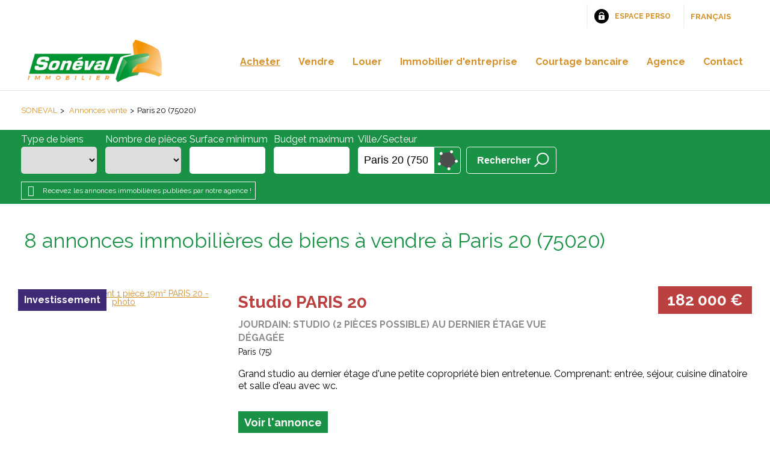

--- FILE ---
content_type: text/html;charset=UTF-8
request_url: https://www.soneval.fr/annonces-vente/paris-20-75020/
body_size: 8822
content:

<!DOCTYPE HTML>
<html prefix="og: http://ogp.me/ns#" lang="fr"><head>
<meta content="text/html; charset=UTF-8" http-equiv="content-type"/>
<title>Annonces Vente Paris 20 (75020)</title>
<meta name="description" content="Annonces Vente à Paris 20 (75020) avec l'agence immobilière SONEVAL, spécialisé dans l'immobilier à Paris 20 (75020)" />
<link type="text/css" href="/679b2734efe41e78824dfd8375f95f28/general.css" media="screen, print" rel="stylesheet" />

<link rel="canonical" href="https://www.soneval.fr/annonces-vente/paris-20-75020/" />
<script type="text/javascript">
// <![CDATA[
 var tarteaucitronForceLanguage = document.getElementsByTagName('html')[0].getAttribute('lang');
var tarteaucitronForceCDN='/static/tarteaucitron/';
// ]]>
</script><script src="/08f5de41adf85cc52de83d3074330e82/general.js"  async="async" defer="defer"></script>
<meta name="viewport" content="width=device-width, initial-scale=1.0, maximum-scale=1.0">
<link rel="shortcut icon" href="/public/images/faviconde8d759ef0538d869e07596143377e0c650b29c2.png"/>
<link rel="icon" href="/public/images/faviconde8d759ef0538d869e07596143377e0c650b29c2.png"/>
<link rel="apple-touch-icon" href="/public/images/logo-og1353e7774dcd0dd82f3ac5fcc7edcb70e487d195.jpg"/>
<script src='/js-data.js'></script>
<meta name='twitter:card' content='summary'>
<meta property="og:title" content="Annonces Vente Paris 20 (75020)" />
<meta property="og:description" content="Annonces Vente à Paris 20 (75020) avec l'agence immobilière SONEVAL, spécialisé dans l'immobilier à Paris 20 (75020)" />
<meta property="og:image" content="https://www.soneval.fr/public/images/logo-og1353e7774dcd0dd82f3ac5fcc7edcb70e487d195.jpg" />
<meta name="twitter:image" content="https://www.soneval.fr/public/images/logo-og1353e7774dcd0dd82f3ac5fcc7edcb70e487d195.jpg" />
<meta property="og:locale" content="fr_FR" />
<meta property="og:type" content="website" />
<meta property="og:site_name" content="SONEVAL" />
<meta property="og:url" content="https://www.soneval.fr/annonces-vente/paris-20-75020/" />
<link rel="alternate" hreflang="en" href="https://www.soneval.fr/en/properties-sale/paris-20-75020/" />
<script type="text/javascript">
    var TC_GA_KEYS = [];
        TC_GA_KEYS.push('UA-229555844-1');
    
    
</script></head><body class="wbs-liste wbs-offre wbs-paris-20-75020 wbs-vente" >





<div id="fb-root"></div>

<script type="text/javascript">
    var TC_GTM_KEY= 'GTM-PSV7LTZ';
</script><div class="container-top">
    <div>
        <div class="ref-txt"></div>
        <div class="social-toolbar "><div class="social-toolbar-zone">
    
    
    
    
    
    
    
    
    
    
    
    
    
    
    
    
    
    
    
    
    
    
    
</div></div>
        
            <div class="block-espace-perso">
                <a href="/mon-espace-perso/index.htm" rel="nofollow">Espace perso</a>
            </div>
                    
    
    
    <div class="block-lang-selector text"> 
        <form action="/" method="GET">
            <select id="lang-options" name="lang">
                
                    <option title="/" value="fr" selected="selected">Français</option>
                
                    <option title="/en/" value="en" >Anglais</option>
                            </select>
            <input value="OK" type="submit" />
        </form>

    </div>
        <div class="block-navbar">
        <button type="button" class="btn-navbar"><span class="icon-bar"></span><span class="icon-bar"></span><span class="icon-bar"></span></button>
        </div>
    </div>
</div>

<div class="container-menu">
    <div>
        <span itemscope itemtype="https://schema.org/Brand"><a class="logo" href="https://www.soneval.fr/" title="SONEVAL" itemprop="url"></a></span>
            <ul id="menu_main" class="menu nav-bar sousmenu_complexe">
        
            <li class="active"><a href="/annonces-vente/" title="Annonces à vendre">Acheter</a> <div class="blocks-navigation submenu"><div class="block-navigation navigation-titre-lien column-size-4 align-left">
                    <p>Annonces immobilières de biens à vendre</p>
        
</div><div class="block-navigation navigation-type-bien-piece column-size-1">
    <p class="titre-block">Type de bien</p>
            <ul>
                            <li>
                    <a href="/annonces-vente/appartement/" title="Appartements" class="type-bien">Appartements</a>
                    
                        <ul>
                                                                                        <li><a href="/annonces-vente/appartement/p1/" title="Appartements 1 pièce">1 pièce</a></li>
                                                                                            <li>&nbsp;|&nbsp;<a href="/annonces-vente/appartement/p2/" title="Appartements 2 pièces">2 pièces</a></li>
                                                                                            <li>&nbsp;|&nbsp;<a href="/annonces-vente/appartement/p3/" title="Appartements 3 pièces">3 pièces</a></li>
                                                                                            <li>&nbsp;|&nbsp;<a href="/annonces-vente/appartement/p4/" title="Appartements 4 pièces">4 pièces</a></li>
                                                                                            <li>&nbsp;|&nbsp;<a href="/annonces-vente/appartement/p5/" title="Appartements 5 pièces et plus">5 pièces et plus</a></li>
                                                                                    </ul>
                                   </li>
                        <li>
                    <a href="/annonces-vente/maison/" title="Maisons" class="type-bien">Maisons</a>
                    
                        <ul>
                                                                                        <li><a href="/annonces-vente/maison/p4/" title="Maisons 4 pièces">4 pièces</a></li>
                                                                                    </ul>
                                   </li>
                        <li>
                    <a href="/annonces-vente/terrain/" title="Terrains" class="type-bien">Terrains</a>
                                   </li>
                        <li>
                    <a href="/annonces-vente/garage/" title="Garages" class="type-bien">Garages</a>
                                   </li>
                        <li>
                    <a href="/annonces-vente/immeuble/" title="Immeubles" class="type-bien">Immeubles</a>
                                   </li>
            </ul>
</div><div class="block-navigation navigation-liste-bien column-size-1">
    <p class="titre-block">Situation</p>
                        <ul>
                                    <li>
                        <a href="/annonces-vente/paris-19-75019/" title="Vente Paris 19 (75019)">Vente Paris 19 (75019)</a>
                    </li>
                                    <li>
                        <a href="/annonces-vente/paris-20-75020/" title="Vente Paris 20 (75020)">Vente Paris 20 (75020)</a>
                    </li>
                                    <li>
                        <a href="/annonces-vente/le-pre-saint-gervais-93310/" title="Vente Le Pré-Saint-Gervais (93310)">Vente Le Pré-Saint-Gervais (93310)</a>
                    </li>
                                    <li>
                        <a href="/annonces-vente/paris-15-75015/" title="Vente Paris 15 (75015)">Vente Paris 15 (75015)</a>
                    </li>
                                    <li>
                        <a href="/annonces-vente/paris-18-75018/" title="Vente Paris 18 (75018)">Vente Paris 18 (75018)</a>
                    </li>
                                    <li>
                        <a href="/annonces-vente/aubervilliers-93300/" title="Vente Aubervilliers (93300)">Vente Aubervilliers (93300)</a>
                    </li>
                                    <li>
                        <a href="/annonces-vente/auxerre-89000/" title="Vente Auxerre (89000)">Vente Auxerre (89000)</a>
                    </li>
                                    <li>
                        <a href="/annonces-vente/cannes-06400/" title="Vente Cannes (06400)">Vente Cannes (06400)</a>
                    </li>
                                    <li>
                        <a href="/annonces-vente/joigny-89300/" title="Vente Joigny (89300)">Vente Joigny (89300)</a>
                    </li>
                                    <li>
                        <a href="/annonces-vente/paris-13-75013/" title="Vente Paris 13 (75013)">Vente Paris 13 (75013)</a>
                    </li>
                
            </ul>
            </div>
<div class="block-navigation navigation-bien column-size-2">
<p class="titre-block">Nouveautés</p>
    <div class="offre-block navigation-col">
        <p class="titre-offre"><a href="/annonces-vente/appartement-2-pieces-paris-16-750569.htm"  title="Vente Appartement 2 pièces 37m² Paris 16 (75016)">T2 Paris 16</a></p>
                    <p class="prix">375 000 €</p>
        
        <p class="photo ">

                <a rel="nofollow" href="/annonces-vente/appartement-2-pieces-paris-16-750569.htm" class="photo" title="Vente Appartement 2 pièces 37m² Paris 16 (75016)">
                                            <img src="https://photos.rodacom.net/resize/s3_standard_b3703be0fb33aacfd6dfe77bae65d7a2f0eb752b.jpg?width=340&amp;height=240&amp;mode=cropmax" alt="Vente Appartement 2 pièces 37m² Paris 16 (75016) - Photo 1" title="Vente Appartement 2 pièces 37m² Paris 16 (75016) - Photo 1" />
                                    </a>

        </p>
    </div>
    <div class="offre-block navigation-col">
        <p class="titre-offre"><a href="/annonces-vente/appartement-2-pieces-paris-20-853114.htm"  title="Vente Appartement 2 pièces 33m² Paris 20 (75020)">T2 Paris 20</a></p>
                    <p class="prix">321 000 €</p>
        
        <p class="photo ">

                <a rel="nofollow" href="/annonces-vente/appartement-2-pieces-paris-20-853114.htm" class="photo" title="Vente Appartement 2 pièces 33m² Paris 20 (75020)">
                                            <img src="https://photos.rodacom.net/resize/s3_standard_4fda93b06af6ffed1e544dd4e22b1b1f4c16583f.jpg?width=340&amp;height=240&amp;mode=cropmax" alt="Vente Appartement 2 pièces 33m² Paris 20 (75020) - Photo 1" title="Vente Appartement 2 pièces 33m² Paris 20 (75020) - Photo 1" />
                                    </a>

        </p>
    </div>
</div><div class="block-navigation navigation-titre-lien column-size-4 align-right">
        
            <a href="/annonces-vente/" title="Annonces ventes immobilières">> Retrouvez toutes nos annonces immobilières à la vente</a>
        
</div></div></li>
        
            <li ><a href="/formulaire-contact/estimation.html" title="Vendre">Vendre</a> <div class="blocks-navigation submenu"><div class="block-navigation navigation-titre-lien column-size-4 align-left">
                    <p>Proposer mon bien à la vente</p>
        
</div><div class="block-navigation navigation-texte-block column-size-2 reset-content">
    
    <p>Vous êtes propriétaire d'un appartement, d'une maison, d'un terrain, d'un garage ou d'un commerce et vous souhaitez
    obtenir une estimation pour connaître sa valeur ?</p>
<p>Confiez-nous votre bien immobilier pour obtenir une estimation de la valeur de votre bien au prix du marché actuel et
    vendre votre bien immobilier dans les meilleurs délais.</p>
<p><a href="/vente-immobiliere.html">> Découvrez nos services pour la vente de votre bien immobilier</a></p>
</div>
<div class="block-navigation navigation-texte-block column-size-1 reset-content">
    <p class="titre-block">Estimation de valeur</p>
    <p>Vous souhaitez connaître la valeur de votre bien immobilier par rapport aux prix du marché actuel ?</p>
<p><a href="/formulaire-contact/estimation.html">> Décrivez-nous votre bien</a></p>
</div>
<div class="block-navigation navigation-texte-block column-size-1 reset-content">
    <p class="titre-block">Biens vendus</p>
    
<p>Retrouvez une sélection de bien vendus par notre agence immobilière</p>

<p><a href="/biens-vendus.html">&gt; Voir les biens vendus</a></p>

</div>
<div class="block-navigation navigation-titre-lien column-size-4 align-right">
        
            <a href="/formulaire-contact/estimation.html" title="Proposer mon bien à la vente">> Proposer mon bien à la vente</a>
        
</div></div></li>
        
            <li ><a href="/annonces-location/" title="Annonces à louer">Louer</a> <div class="blocks-navigation submenu"><div class="block-navigation navigation-titre-lien column-size-4 align-left">
                    <p>Louer un bien immobilier</p>
        
</div><div class="block-navigation navigation-texte-block column-size-2 reset-content">
    
    <p>Spécialistes de la location immobilière, nous vous accompagnons pour trouver le bien immobilier qu'il vous faut. Quel
    que soit le bien que vous souhaitez louer, nous sommes à
    votre écoute.</p>
<p><a href="/location-immobiliere.html">> Découvrez nos services et conseils</a></p>
<p><a href="/formulaire-contact/estimation.html">> Confiez-nous votre recherche</a></p>
<p><a href="/dossier-locataire.html">> Documents nécessaires pour constituer votre dossier locataire</a></p>
</div>
<div class="block-navigation navigation-titre-lien column-size-4 align-right">
        
            <a href="/annonces-location/" title="Annonces locations immobilières">> Consulter toutes nos annonces immobilières à la location</a>
        
</div></div></li>
        
            <li ><a href="/immobilier-entreprise.html" title="Immobilier d'entreprise">Immobilier d'entreprise</a> <div class="blocks-navigation submenu"><div class="block-navigation navigation-titre-lien column-size-4 align-left">
                    <p>Immobilier d'entreprise</p>
        
</div><div class="block-navigation navigation-texte-block column-size-4 reset-content">
    
    <p>Vous recherchez un bureau ou un local commercial à vendre ou à louer pour installer ou agrandir votre entreprise ?
    Spécialisés dans l'immobilier d'entreprise, nous vous accompagnons pour trouver les locaux qui vous correspondent !</p>
</div>
<div class="block-navigation navigation-titre-lien column-size-4 align-right">
        
            <a href="/immobilier-entreprise.html" title="Découvez nos services en immobilier d'entreprise">> Découvez nos services en immobilier d'entreprise</a>
        
</div></div></li>
        
            <li ><a href="/courtage-bancaire.html" title="Courtage bancaire">Courtage bancaire</a> <div class="blocks-navigation submenu"><div class="block-navigation navigation-titre-lien column-size-4 align-left">
                    <p>Courtage bancaire</p>
        
</div><div class="block-navigation navigation-texte-block column-size-4 reset-content">
    
    <p>Vous avez trouvé le bien immobilier et souhaitez l'acquérir ? N'hésitez pas à faire appel à un courtier pour étudier
    votre situation financière et monter votre dossier de demande de crédit immobilier. Le courtier vous permettra de
    bénéficier du meilleur taux en vous évitant les nombreuses démarches de dépôt de dossiers auprès de différentes
    banques.</p>
</div>
<div class="block-navigation navigation-titre-lien column-size-4 align-right">
        
            <a href="/courtage-bancaire.html" title="Découvrez le courtage bancaire">> Découvrez le courtage bancaire</a>
        
</div></div></li>
        
            <li ><a href="/qui-sommes-nous.html" title="Agence">Agence</a> <div class="blocks-navigation submenu"><div class="block-navigation navigation-titre-lien column-size-4 align-left">
                    <p>SONEVAL</p>
        
</div><div class="block-navigation navigation-texte-block column-size-3 reset-content">
    
    <p>SONEVAL est un professionnel de l'immobilier qui vous
    accompagne et vous conseille pour la réalisation de votre
    projet immobilier. Nos spécialistes de l'immobilier sont à votre disposition pour toute question sur un bien
    immobilier (appartement, maison, terrain) ou pour l'évaluation de la valeur de votre bien immobilier.</p>
</div>
<div class="block-navigation navigation-texte-block column-size-1 reset-content">
    
    <p>Vous souhaitez nous contacter ou nous rencontrer ?</p>
<p><a href="/agences-immobilieres/">> Retrouvez toutes nos coordonnées</a></p>
</div>
<div class="block-navigation navigation-titre-lien column-size-4 align-right">
        
            <a href="/qui-sommes-nous.html" title="Découvrez SONEVAL">> Découvrez SONEVAL</a>
        
</div></div></li>
        
            <li ><a href="/nous-contacter.htm" title="Contactez nous">Contact</a> <div class="blocks-navigation submenu"><div class="block-navigation navigation-titre-lien column-size-4 align-left">
                    <p>Contactez SONEVAL</p>
        
</div><div class="block-navigation navigation-texte-block column-size-4 reset-content">
    
    <p>Contactez SONEVAL pour un renseignement, programmer une visite ou nous confier votre bien immobilier. Nous vous
    répondrons dans les meilleurs délais à propos de votre projet immobilier.</p>
</div>
<div class="block-navigation navigation-titre-lien column-size-4 align-right">
        
            <a href="/nous-contacter.htm" title="Contactez-nous">> Contactez-nous</a>
        
</div></div></li>
            </ul>
    </div>
</div>
                <div class="container-content container-ariane">
        <div class="container-content-center small-padding">
            <ol class="ariane" itemscope itemtype="https://schema.org/BreadcrumbList">
                <li itemprop="itemListElement" itemscope itemtype="https://schema.org/ListItem">
                    <a href="/" title="SONEVAL" itemprop="item"><span itemprop="name">SONEVAL</span></a>
                    <meta itemprop="position" content="1" />
                </li>
                
                    
                        <li itemprop="itemListElement" itemscope itemtype="https://schema.org/ListItem">&gt;
                            <a href="/annonces-vente/" title="Annonces vente" itemprop="item"><span itemprop="name">Annonces vente</span></a>
                            <meta itemprop="position" content="2" />
                        </li>
                    
                
                                            <li itemprop="itemListElement" itemscope itemtype="https://schema.org/ListItem">
                            &gt;<span itemprop="name">Paris 20 (75020)</span>
                            <meta itemprop="position" content="3" />
                        </li>
                    
                            </ol>
        </div>
    </div>
    <div class="container-moteur" >
        <div class="block_img_flat">
                



















<div class="container-block-moteur">
    <div class="block-moteur inactive-page-resultats-programme inactive-page-resultats-locsaisonniere"
         data-initial="Rechercher" data-update="Modifier votre recherche"
         data-default-open="false">
        <p id="header_moteur"></p>

        <div class="moteur_items">
            
            <p class="moteur-vente accordeon-vente accordeon-inactive"> Acheter </p>

            <p class="moteur-location accordeon-location  accordeon-inactive"> Louer </p>

            <p class="moteur-viager accordeon-viager accordeon-inactive"> Viager </p>

                        
            <p class="moteur-reference accordeon-reference">Référence</p>
        </div>

        <div class="accordion">
            <div class="div-moteur-offre fields-offre accordeon-active">
                <form data-categorie="vente" data-type_bien="" data-nb_pieces="" data-surface="" data-budget="" data-localisation="Paris 20 (75020)" data-id_polygon="" data-localisation_etendu="0" data-date_dispo="" data-visite_virtuelle="" data-soustype_bien="" action="/annonces" method="GET" id="jforms_offre_recherche"><div class="jforms-hiddens"><input type="hidden" name="id_polygon" id="jforms_offre_recherche_id_polygon" value="">
<input type="hidden" name="localisation_etendu" id="jforms_offre_recherche_localisation_etendu" value="0">
<input type="hidden" name="visite_virtuelle" id="jforms_offre_recherche_visite_virtuelle" value="">
</div>
                                                    <div class="categorie_div ">
                        <span class="jforms-radio jforms-ctl-categorie"><input type="radio" name="categorie" id="jforms_offre_recherche_categorie_0" class="jforms-ctrl-radiobuttons" value="vente" checked="checked"/><label for="jforms_offre_recherche_categorie_0">Acheter</label></span>
<span class="jforms-radio jforms-ctl-categorie"><input type="radio" name="categorie" id="jforms_offre_recherche_categorie_1" class="jforms-ctrl-radiobuttons" value="location"/><label for="jforms_offre_recherche_categorie_1">Louer</label></span>

                    </div>
                                                                                                                                                                                                    <div class="type_bien_div">
                        <label class="jforms-label" for="jforms_offre_recherche_type_bien" id="jforms_offre_recherche_type_bien_label">Type de biens</label>
 <select name="type_bien" id="jforms_offre_recherche_type_bien" class="jforms-ctrl-menulist" size="1">
<option value="" selected="selected"></option>
<option value="maison">Maison</option>
<option value="appartement">Appartement</option>
<option value="localcommercial">Local commercial</option>
<option value="immeuble">Immeuble</option>
<option value="garage">Garage</option>
</select>
                    </div>
                                                                                                                                                                                                                    <div class="nb_pieces_div">
                        <label class="jforms-label" for="jforms_offre_recherche_nb_pieces" id="jforms_offre_recherche_nb_pieces_label">Nombre de pièces</label>
 <select name="nb_pieces" id="jforms_offre_recherche_nb_pieces" class="jforms-ctrl-menulist" size="1">
<option value="" selected="selected"></option>
<option value="1">1</option>
<option value="2">2</option>
<option value="3">3</option>
<option value="4">4</option>
<option value="5">5+</option>
</select>
                    </div>
                                                                                                                                                                                                    <div class="surface_div">
                        <label class="jforms-label" for="jforms_offre_recherche_surface" id="jforms_offre_recherche_surface_label">Surface minimum</label>
 <input name="surface" id="jforms_offre_recherche_surface" class="jforms-ctrl-input" value="" type="text"/>
                    </div>
                                                                                                                                                                                                    <div class="budget_div">
                        <label class="jforms-label" for="jforms_offre_recherche_budget" id="jforms_offre_recherche_budget_label">Budget maximum</label>
 <input name="budget" id="jforms_offre_recherche_budget" class="jforms-ctrl-input" value="" type="text"/>
                    </div>
                                                                                                                                                                                                    <div class="localisation_div">
                        <label class="jforms-label" for="jforms_offre_recherche_localisation" id="jforms_offre_recherche_localisation_label">Ville/Secteur</label>
 <input data-departements="" data-pays="fr,mq,gf,yt,re,gp" name="localisation" id="jforms_offre_recherche_localisation" class="jforms-ctrl-input" value="Paris 20 (75020)" type="text"/>
                        <a href="javascript:void(0);"
                           class="deleteLocalisation">Supprimer</a>
                                                    <a href="#mapSecteur" class="showmap offre"
                               title="Dessiner sur la carte">Dessiner sur la carte</a>
                        
                    </div>
                                                                    <div class="submit_div">
                        <input name="submit" id="jforms_offre_recherche_submit" class="jforms-submit" type="submit" value="Rechercher"/>
                    </div>
                </form>            </div>


                        
            <div class="div-moteur-reference fields-reference block-moteur-reference">
                            </div>
        </div>
        <div class="alerte-rapide-popin">
    <a id="btn_popup_form_alerte_rapide"
       data-mfp-src="/creation-rapide-alerte-email.htm?categorie=vente&amp;localisation=Paris+20+%2875020%29&amp;localisation_etendu=0"
       href="/creer-une-alerte-email.htm" rel="nofollow">Recevez les annonces immobilières publiées par notre agence !</a>
</div>        <script type="text/javascript">
            var txt_secteur = "1 secteur défini";
            var default_latitude = 48.8739;
            var default_longitude = 2.38957;
            var default_zoom = 10;
            lang = "fr";

        </script>
        <div id="mapSecteur" class="mfp-hide white-popup-block">
            <div class="infoMap">
                <div>
                    <button id="drawPolygon">Commencer (ou recommencer)</button>
                </div>
                <div class="astuce"><strong>Astuce
                        :</strong> Pour recommencer, cliquez sur le bouton ci-dessus, puis cliquez sur la carte pour dessiner votre secteur personnalisé.</div>
                <div>
                    <button id="closePolygon">Valider</button>
                </div>
            </div>
            <div id="myMap"></div>
        </div>
    </div>
</div>    </div>
</div>
<div class="container-content contenu">
    

<div class="container-content-center liste-offres-page">
        <h1>8 annonces immobilières de biens à vendre à Paris 20 (75020)</h1>


</div>
    <div class="container-content all-width container-liste-offres-page">
        <ul class="liste-offres">
                            <li id="bien-0-AK 1324" itemscope itemtype="https://schema.org/ApartmentComplex" >
                    <div class="container-content type-investissement">
                        <div class="container-content-center liste-offres-page-li small-padding">

                            <div class="photo-offre  ">
                                <a rel="nofollow" href="/annonces-vente/appartement-1-piece-paris-20-859561.htm"
                                   title="Vente Appartement 1 pièce 19m² PARIS 20">
                                    
                                        <img class="lazy"
                                             src="/static/images/lazy-background.svg" data-src="https://photos.rodacom.net/resize/s3_standard_e698843583ce71ec633f0fdf01d72f0668ec4d90.jpg?width=340&amp;height=240&amp;mode=cropmax"
                                             alt="Vente Appartement 1 pièce 19m² PARIS 20 - photo"
                                             title="Vente Appartement 1 pièce 19m² PARIS 20 - photo" itemprop="image"/>
                                                                    </a>
                                                                    <div class="vignette vignette-investissement lazy-background">Investissement</div>
                                
                                
                            </div>
                            <div class="info-offre">
                                <h2 itemprop="name">
                                    <a href="/annonces-vente/appartement-1-piece-paris-20-859561.htm"
                                       title="Vente Appartement 1 pièce 19m² PARIS 20">
                                                                                    Studio
                                                                                PARIS 20                                    </a>
                                </h2>
                                                                    <h3 class="accroche">JOURDAIN: STUDIO (2 PIÈCES POSSIBLE) AU DERNIER ÉTAGE VUE DÉGAGÉE</h3>
                                
                                                                                                                                                <h4>Paris (75)</h4>
                                    
                                                                                                    <p class="description" itemprop="description">Grand studio au dernier étage d'une petite copropriété bien entretenue.
Comprenant: entrée, séjour, cuisine dînatoire et salle d'eau avec wc.</p>
                                
                                                                    <p class="prix" itemscope itemtype="https://schema.org/Offer">
                                        <span itemprop='price' content='182000' >182 000</span> <span itemprop='priceCurrency' content='EUR' >€</span>
                                                                                                                            <link itemprop="availability" href="https://schema.org/InStock" />
                                                                            </p>
                                
                                <p class="lien-detail"><a rel="nofollow"
                                                          href="/annonces-vente/appartement-1-piece-paris-20-859561.htm"
                                                          title="Vente Appartement 1 pièce 19m² PARIS 20" itemprop="url">Voir l'annonce</a>
                                </p>
                                                                    <div class="hidden" itemprop="address" itemscope itemtype="https://schema.org/PostalAddress">
                                            <meta itemprop="postalCode" content="75020" />
                                            <meta itemprop="addressLocality" content="PARIS 20" />
                                    </div>
                                
                            </div>
                        </div>
                    </div>
                </li>
                            <li id="bien-1-AK 1321" itemscope itemtype="https://schema.org/ApartmentComplex" >
                    <div class="container-content type-prixbaisse">
                        <div class="container-content-center liste-offres-page-li small-padding">

                            <div class="photo-offre  ">
                                <a rel="nofollow" href="/annonces-vente/appartement-1-piece-paris-20-671502.htm"
                                   title="Vente Appartement 1 pièce 33m² Paris 20 (75020)">
                                    
                                        <img class="lazy"
                                             src="/static/images/lazy-background.svg" data-src="https://photos.rodacom.net/resize/s3_standard_32c774e6daa4fe04e64c2ddeac9843c476f53125.jpg?width=340&amp;height=240&amp;mode=cropmax"
                                             alt="Vente Appartement 1 pièce 33m² Paris 20 (75020) - photo"
                                             title="Vente Appartement 1 pièce 33m² Paris 20 (75020) - photo" itemprop="image"/>
                                                                    </a>
                                                                    <div class="vignette vignette-prixbaisse lazy-background">Prix en baisse</div>
                                
                                
                            </div>
                            <div class="info-offre">
                                <h2 itemprop="name">
                                    <a href="/annonces-vente/appartement-1-piece-paris-20-671502.htm"
                                       title="Vente Appartement 1 pièce 33m² Paris 20 (75020)">
                                                                                    Studio
                                                                                Paris 20                                    </a>
                                </h2>
                                                                    <h3 class="accroche">GRAND STUDIO PARIS 20ème</h3>
                                
                                                                                                                                                <h4>Paris (75)</h4>
                                    
                                                                                                    <p class="description" itemprop="description">Grand studio tout confort au 2ème étage avec ascenseur, clair et ensoleillé.
Se compose d'une entrée avec dressing, grande salle de séjour avec cuisine ouverte, donnant sur rue et une spacieuse salle d'eau avec fenêtre et un cabinet de toilette avec fenêtre....</p>
                                
                                                                    <p class="prix" itemscope itemtype="https://schema.org/Offer">
                                        <span itemprop='price' content='265000' >265 000</span> <span itemprop='priceCurrency' content='EUR' >€</span>
                                                                                                                            <link itemprop="availability" href="https://schema.org/InStock" />
                                                                            </p>
                                
                                <p class="lien-detail"><a rel="nofollow"
                                                          href="/annonces-vente/appartement-1-piece-paris-20-671502.htm"
                                                          title="Vente Appartement 1 pièce 33m² Paris 20 (75020)" itemprop="url">Voir l'annonce</a>
                                </p>
                                                                    <div class="hidden" itemprop="address" itemscope itemtype="https://schema.org/PostalAddress">
                                            <meta itemprop="postalCode" content="75020" />
                                            <meta itemprop="addressLocality" content="Paris 20" />
                                    </div>
                                
                            </div>
                        </div>
                    </div>
                </li>
                            <li id="bien-2-SM312" itemscope itemtype="https://schema.org/ApartmentComplex" >
                    <div class="container-content type-compromis">
                        <div class="container-content-center liste-offres-page-li small-padding">

                            <div class="photo-offre  ">
                                <a rel="nofollow" href="/annonces-vente/appartement-2-pieces-paris-20-672252.htm"
                                   title="Vente Appartement 2 pièces 37m² PARIS 20">
                                    
                                        <img class="lazy"
                                             src="/static/images/lazy-background.svg" data-src="https://photos.rodacom.net/resize/s3_standard_01151cc6d995db8af2c6c5be5e5624a3584bfd85.jpg?width=340&amp;height=240&amp;mode=cropmax"
                                             alt="Vente Appartement 2 pièces 37m² PARIS 20 - photo"
                                             title="Vente Appartement 2 pièces 37m² PARIS 20 - photo" itemprop="image"/>
                                                                    </a>
                                                                    <div class="vignette vignette-compromis lazy-background">Compromis</div>
                                
                                
                            </div>
                            <div class="info-offre">
                                <h2 itemprop="name">
                                    <a href="/annonces-vente/appartement-2-pieces-paris-20-672252.htm"
                                       title="Vente Appartement 2 pièces 37m² PARIS 20">
                                                                                    T2
                                                                                PARIS 20                                    </a>
                                </h2>
                                
                                                                                                                                                <h4>Paris (75)</h4>
                                    
                                                                                                    <p class="description" itemprop="description">Jourdain !!! Dans l'ancien sur cour, Grand 2 pièces avec poutres et pierres apparentes, comprenant une entrée, séjour avec cuisine ouverte, SdB, wc séparés, chambre avec rangements et bureau en sous-sol.    </p>
                                
                                                                    <p class="prix" itemscope itemtype="https://schema.org/Offer">
                                        <span itemprop='price' content='276000' >276 000</span> <span itemprop='priceCurrency' content='EUR' >€</span>
                                                                                                                    </p>
                                
                                <p class="lien-detail"><a rel="nofollow"
                                                          href="/annonces-vente/appartement-2-pieces-paris-20-672252.htm"
                                                          title="Vente Appartement 2 pièces 37m² PARIS 20" itemprop="url">Voir l'annonce</a>
                                </p>
                                                                    <div class="hidden" itemprop="address" itemscope itemtype="https://schema.org/PostalAddress">
                                            <meta itemprop="postalCode" content="75020" />
                                            <meta itemprop="addressLocality" content="PARIS 20" />
                                    </div>
                                
                            </div>
                        </div>
                    </div>
                </li>
                            <li id="bien-3-AK 1314" itemscope itemtype="https://schema.org/ApartmentComplex" >
                    <div class="container-content type-investissement">
                        <div class="container-content-center liste-offres-page-li small-padding">

                            <div class="photo-offre  ">
                                <a rel="nofollow" href="/annonces-vente/appartement-2-pieces-paris-20-853114.htm"
                                   title="Vente Appartement 2 pièces 33m² Paris 20 (75020)">
                                    
                                        <img class="lazy"
                                             src="/static/images/lazy-background.svg" data-src="https://photos.rodacom.net/resize/s3_standard_4fda93b06af6ffed1e544dd4e22b1b1f4c16583f.jpg?width=340&amp;height=240&amp;mode=cropmax"
                                             alt="Vente Appartement 2 pièces 33m² Paris 20 (75020) - photo"
                                             title="Vente Appartement 2 pièces 33m² Paris 20 (75020) - photo" itemprop="image"/>
                                                                    </a>
                                                                    <div class="vignette vignette-investissement lazy-background">Investissement</div>
                                
                                
                            </div>
                            <div class="info-offre">
                                <h2 itemprop="name">
                                    <a href="/annonces-vente/appartement-2-pieces-paris-20-853114.htm"
                                       title="Vente Appartement 2 pièces 33m² Paris 20 (75020)">
                                                                                    T2
                                                                                Paris 20                                    </a>
                                </h2>
                                                                    <h3 class="accroche">PARIS 20ème CHARMANT APPARTEMENT DE 2 PIÈCES CALME ET ENSOLEILLE</h3>
                                
                                                                                                                                                <h4>Paris (75)</h4>
                                    
                                                                                                    <p class="description" itemprop="description">JOURDAIN
Appartement de 2 pièces au 2ème étage d'un immeuble haut standing., dans un quartier très prisé.
Comprenant une entrée avec des placards, une salle de séjour,  une cuisine séparée et équipée, une chambre, une salle de bains,  wc. séparé.
Une cave au...</p>
                                
                                                                    <p class="prix" itemscope itemtype="https://schema.org/Offer">
                                        <span itemprop='price' content='321000' >321 000</span> <span itemprop='priceCurrency' content='EUR' >€</span>
                                                                                                                            <link itemprop="availability" href="https://schema.org/InStock" />
                                                                            </p>
                                
                                <p class="lien-detail"><a rel="nofollow"
                                                          href="/annonces-vente/appartement-2-pieces-paris-20-853114.htm"
                                                          title="Vente Appartement 2 pièces 33m² Paris 20 (75020)" itemprop="url">Voir l'annonce</a>
                                </p>
                                                                    <div class="hidden" itemprop="address" itemscope itemtype="https://schema.org/PostalAddress">
                                            <meta itemprop="postalCode" content="75020" />
                                            <meta itemprop="addressLocality" content="Paris 20" />
                                    </div>
                                
                            </div>
                        </div>
                    </div>
                </li>
                            <li id="bien-4-AK1300" itemscope itemtype="https://schema.org/ApartmentComplex" >
                    <div class="container-content type-investissement">
                        <div class="container-content-center liste-offres-page-li small-padding">

                            <div class="photo-offre  ">
                                <a rel="nofollow" href="/annonces-vente/appartement-3-pieces-paris-20-835116.htm"
                                   title="Vente Appartement 3 pièces 64m² Paris 20 (75020)">
                                    
                                        <img class="lazy"
                                             src="/static/images/lazy-background.svg" data-src="https://photos.rodacom.net/resize/s3_standard_ac88250dd4bd8075132cc48bf937a8be0634f431.jpg?width=340&amp;height=240&amp;mode=cropmax"
                                             alt="Vente Appartement 3 pièces 64m² Paris 20 (75020) - photo"
                                             title="Vente Appartement 3 pièces 64m² Paris 20 (75020) - photo" itemprop="image"/>
                                                                    </a>
                                                                    <div class="vignette vignette-investissement lazy-background">Investissement</div>
                                
                                
                            </div>
                            <div class="info-offre">
                                <h2 itemprop="name">
                                    <a href="/annonces-vente/appartement-3-pieces-paris-20-835116.htm"
                                       title="Vente Appartement 3 pièces 64m² Paris 20 (75020)">
                                                                                    T3
                                                                                Paris 20                                    </a>
                                </h2>
                                                                    <h3 class="accroche">APPARTEMENT FAMILIAL 3 PIÈCES + DOUBLE PARKING + CAVE</h3>
                                
                                                                                                                                                <h4>Paris (75)</h4>
                                    
                                                                                                    <p class="description" itemprop="description">JOURDAIN
Grand 3 pièces donnant sur un rez-de-jardin au calme.
Comprenant: entrée, séjour, deux chambres, cuisine aménagée, salle de bains et deux wc, une cave et deux parkings au sous-sol.
De nombreux rangements. Double exposition.
En très bon état.</p>
                                
                                                                    <p class="prix" itemscope itemtype="https://schema.org/Offer">
                                        <span itemprop='price' content='385000' >385 000</span> <span itemprop='priceCurrency' content='EUR' >€</span>
                                                                                                                            <link itemprop="availability" href="https://schema.org/InStock" />
                                                                            </p>
                                
                                <p class="lien-detail"><a rel="nofollow"
                                                          href="/annonces-vente/appartement-3-pieces-paris-20-835116.htm"
                                                          title="Vente Appartement 3 pièces 64m² Paris 20 (75020)" itemprop="url">Voir l'annonce</a>
                                </p>
                                                                    <div class="hidden" itemprop="address" itemscope itemtype="https://schema.org/PostalAddress">
                                            <meta itemprop="postalCode" content="75020" />
                                            <meta itemprop="addressLocality" content="Paris 20" />
                                    </div>
                                
                            </div>
                        </div>
                    </div>
                </li>
                            <li id="bien-5-AK 1250" itemscope itemtype="https://schema.org/ApartmentComplex" >
                    <div class="container-content type-investissement">
                        <div class="container-content-center liste-offres-page-li small-padding">

                            <div class="photo-offre  ">
                                <a rel="nofollow" href="/annonces-vente/appartement-6-pieces-paris-20-707596.htm"
                                   title="Vente Appartement 6 pièces 142m² Paris 20 (75020)">
                                    
                                        <img class="lazy"
                                             src="/static/images/lazy-background.svg" data-src="https://photos.rodacom.net/resize/s3_standard_489345ce3a33ccee742858d907f73d83d8301c59.jpg?width=340&amp;height=240&amp;mode=cropmax"
                                             alt="Vente Appartement 6 pièces 142m² Paris 20 (75020) - photo"
                                             title="Vente Appartement 6 pièces 142m² Paris 20 (75020) - photo" itemprop="image"/>
                                                                    </a>
                                                                    <div class="vignette vignette-investissement lazy-background">Investissement</div>
                                
                                
                            </div>
                            <div class="info-offre">
                                <h2 itemprop="name">
                                    <a href="/annonces-vente/appartement-6-pieces-paris-20-707596.htm"
                                       title="Vente Appartement 6 pièces 142m² Paris 20 (75020)">
                                                                                    T6 et +
                                                                                Paris 20                                    </a>
                                </h2>
                                                                    <h3 class="accroche">JOURDAIN  / PIXERECOURT  GRAND 6 PIÈCES AVEC CAVE ET ESPACE EXTÉRIEUR</h3>
                                
                                                                                                                                                <h4>Paris (75)</h4>
                                    
                                                                                                    <p class="description" itemprop="description">RARE !! JOURDAIN / PIXERECOURT Beau 5/6 pièces de 142 m² complètement rénové, comprenant:  entrée,  séjour avec cuisine équipée, 4 chambres, salle de bains avec w.c, dressing, un espace extérieur et une réserve attenante.
Habitation ou profession libérale....</p>
                                
                                                                    <p class="prix" itemscope itemtype="https://schema.org/Offer">
                                        <span itemprop='price' content='530000' >530 000</span> <span itemprop='priceCurrency' content='EUR' >€</span>
                                                                                                                            <link itemprop="availability" href="https://schema.org/InStock" />
                                                                            </p>
                                
                                <p class="lien-detail"><a rel="nofollow"
                                                          href="/annonces-vente/appartement-6-pieces-paris-20-707596.htm"
                                                          title="Vente Appartement 6 pièces 142m² Paris 20 (75020)" itemprop="url">Voir l'annonce</a>
                                </p>
                                                                    <div class="hidden" itemprop="address" itemscope itemtype="https://schema.org/PostalAddress">
                                            <meta itemprop="postalCode" content="75020" />
                                            <meta itemprop="addressLocality" content="Paris 20" />
                                    </div>
                                
                            </div>
                        </div>
                    </div>
                </li>
                            <li id="bien-6-AK 1323" itemscope itemtype="https://schema.org/House" >
                    <div class="container-content type-investissement">
                        <div class="container-content-center liste-offres-page-li small-padding">

                            <div class="photo-offre  ">
                                <a rel="nofollow" href="/annonces-vente/maison-4-pieces-paris-20-861178.htm"
                                   title="Vente Maison 4 pièces 63m² PARIS 20">
                                    
                                        <img class="lazy"
                                             src="/static/images/lazy-background.svg" data-src="https://photos.rodacom.net/resize/s3_standard_0af7bb0033148ab64600ab5699fa43125bd40f5a.jpg?width=340&amp;height=240&amp;mode=cropmax"
                                             alt="Vente Maison 4 pièces 63m² PARIS 20 - photo"
                                             title="Vente Maison 4 pièces 63m² PARIS 20 - photo" itemprop="image"/>
                                                                    </a>
                                                                    <div class="vignette vignette-investissement lazy-background">Investissement</div>
                                
                                
                            </div>
                            <div class="info-offre">
                                <h2 itemprop="name">
                                    <a href="/annonces-vente/maison-4-pieces-paris-20-861178.htm"
                                       title="Vente Maison 4 pièces 63m² PARIS 20">
                                                                                    Maison de ville
                                                                                PARIS 20                                    </a>
                                </h2>
                                                                    <h3 class="accroche">MAISON DE VILLE</h3>
                                
                                                                                                                                                <h4>Paris (75)</h4>
                                    
                                                                                                    <p class="description" itemprop="description">Charmante maison de ville calme et ensoleillée.
Rez-de chaussée: grande salle de vie, cuisine ouverte et wc.
A l'étage: 2 chambres chacune avec mezzanine et une grande salle d'eau avec wc.
Une cave au sous-sol.</p>
                                
                                                                    <p class="prix" itemscope itemtype="https://schema.org/Offer">
                                        <span itemprop='price' content='656000' >656 000</span> <span itemprop='priceCurrency' content='EUR' >€</span>
                                                                                                                            <link itemprop="availability" href="https://schema.org/InStock" />
                                                                            </p>
                                
                                <p class="lien-detail"><a rel="nofollow"
                                                          href="/annonces-vente/maison-4-pieces-paris-20-861178.htm"
                                                          title="Vente Maison 4 pièces 63m² PARIS 20" itemprop="url">Voir l'annonce</a>
                                </p>
                                                                    <div class="hidden" itemprop="address" itemscope itemtype="https://schema.org/PostalAddress">
                                            <meta itemprop="postalCode" content="75020" />
                                            <meta itemprop="addressLocality" content="PARIS 20" />
                                    </div>
                                
                            </div>
                        </div>
                    </div>
                </li>
                            <li id="bien-7-AK 1322" itemscope itemtype="https://schema.org/House" >
                    <div class="container-content type-investissement">
                        <div class="container-content-center liste-offres-page-li small-padding">

                            <div class="photo-offre  ">
                                <a rel="nofollow" href="/annonces-vente/maison-4-pieces-paris-20-860722.htm"
                                   title="Vente Maison 4 pièces 70m² PARIS 20">
                                    
                                        <img class="lazy"
                                             src="/static/images/lazy-background.svg" data-src="https://photos.rodacom.net/resize/s3_standard_c7bda42f1d0ab896d437b39fa3eb6d5331bb0641.jpg?width=340&amp;height=240&amp;mode=cropmax"
                                             alt="Vente Maison 4 pièces 70m² PARIS 20 - photo"
                                             title="Vente Maison 4 pièces 70m² PARIS 20 - photo" itemprop="image"/>
                                                                    </a>
                                                                    <div class="vignette vignette-investissement lazy-background">Investissement</div>
                                
                                
                            </div>
                            <div class="info-offre">
                                <h2 itemprop="name">
                                    <a href="/annonces-vente/maison-4-pieces-paris-20-860722.htm"
                                       title="Vente Maison 4 pièces 70m² PARIS 20">
                                                                                    Maison de ville
                                                                                PARIS 20                                    </a>
                                </h2>
                                                                    <h3 class="accroche">JOURDAIN: SPACIEUSE MAISON DE VILLE (4 PIÈCES) + 3 CAVES</h3>
                                
                                                                                                                                                <h4>Paris (75)</h4>
                                    
                                                                                                    <p class="description" itemprop="description">VILLAGE JOURDAIN 
Maison atypique, lumineuse, calme, ancien atelier.
Niveau 1: Grande pièce, cabinet de toilette avec lavabo.
Niveau 2:  3 pièces, cuisine dînatoire, salle de bains, wc séparés.
3 caves au sous-sol.
A aménager à votre guise.</p>
                                
                                                                    <p class="prix" itemscope itemtype="https://schema.org/Offer">
                                        <span itemprop='price' content='680000' >680 000</span> <span itemprop='priceCurrency' content='EUR' >€</span>
                                                                                                                            <link itemprop="availability" href="https://schema.org/InStock" />
                                                                            </p>
                                
                                <p class="lien-detail"><a rel="nofollow"
                                                          href="/annonces-vente/maison-4-pieces-paris-20-860722.htm"
                                                          title="Vente Maison 4 pièces 70m² PARIS 20" itemprop="url">Voir l'annonce</a>
                                </p>
                                                                    <div class="hidden" itemprop="address" itemscope itemtype="https://schema.org/PostalAddress">
                                            <meta itemprop="postalCode" content="75020" />
                                            <meta itemprop="addressLocality" content="PARIS 20" />
                                    </div>
                                
                            </div>
                        </div>
                    </div>
                </li>
                    </ul>
    </div>
    <div class="container-content all-width container-pagination-offre">
        <div class="container-content-center no-padding pagination-offre">
                    </div>
    </div>

</div>

<div class="container-content all-width container-bottom">
    <div class="container-accesrapide">
    <div class="blocks-navigation submenu"><div class="block-navigation navigation-liste-bien column-size-1">
    <p class="titre-block">Maison à vendre</p>
                        <ul>
                                    <li>
                        <a href="/annonces-vente/maison-paris-20-75020/" title="Maison Paris 20 (75020)">Maison Paris 20 (75020)</a>
                    </li>
                
            </ul>
            </div>
<div class="block-navigation navigation-liste-bien column-size-1">
    <p class="titre-block">Appartement à vendre</p>
                        <ul>
                                    <li>
                        <a href="/annonces-vente/appartement-paris-19-75019/" title="Appartement Paris 19 (75019)">Appartement Paris 19 (75019)</a>
                    </li>
                                    <li>
                        <a href="/annonces-vente/appartement-paris-20-75020/" title="Appartement Paris 20 (75020)">Appartement Paris 20 (75020)</a>
                    </li>
                                    <li>
                        <a href="/annonces-vente/appartement-paris-18-75018/" title="Appartement Paris 18 (75018)">Appartement Paris 18 (75018)</a>
                    </li>
                                    <li>
                        <a href="/annonces-vente/appartement-aubervilliers-93300/" title="Appartement Aubervilliers (93300)">Appartement Aubervilliers (93300)</a>
                    </li>
                                    <li>
                        <a href="/annonces-vente/appartement-paris-13-75013/" title="Appartement Paris 13 (75013)">Appartement Paris 13 (75013)</a>
                    </li>
                                    <li>
                        <a href="/annonces-vente/appartement-paris-16-75016/" title="Appartement Paris 16 (75016)">Appartement Paris 16 (75016)</a>
                    </li>
                
            </ul>
            </div>
</div>
</div>    <div class="container-menu-bottom">
        <div>
            <div class="nom-agence">SONEVAL</div>
            <div class="menu-bottom">    <ul id="menu_bottom" class="menu nav-bar sousmenu_complexe">
        
            <li ><a href="/mentions-legales.html" title="Mentions légales" rel="nofollow">Mentions légales</a> </li>
        
            <li ><a href="/honoraires.html" title="Honoraires" rel="nofollow">Honoraires</a> </li>
        
            <li ><a href="/plan-du-site.htm" title="Plan du site">Plan du site</a> </li>
        
            <li ><a href="/mon-espace-perso/index.htm" title="Espace perso" rel="nofollow">Espace perso</a> </li>
        
            <li ><a href="#tarteaucitron" rel="nofollow">Gestion des cookies</a> </li>
            </ul>
</div>
            <div class="back-to-top"><a href="#">Retour en haut de la page</a></div>
        </div>
    </div>
    <div class="container-footer-social">
        <div class="social-toolbar no-rating"><div class="social-toolbar-zone">
    
    
    
    
    
    
    
    
    
    
    
    
    
    
    
    
    
    
    
    
    
    
    
</div></div>
    </div>
    <div class="container-footer">
        <div>
            <div class="link-ref"></div>
            
                <div class="rodacom">Réalisation Rodacom</div>
            
        </div>
    </div>
</div>
<!-- rodacom check --></body></html>